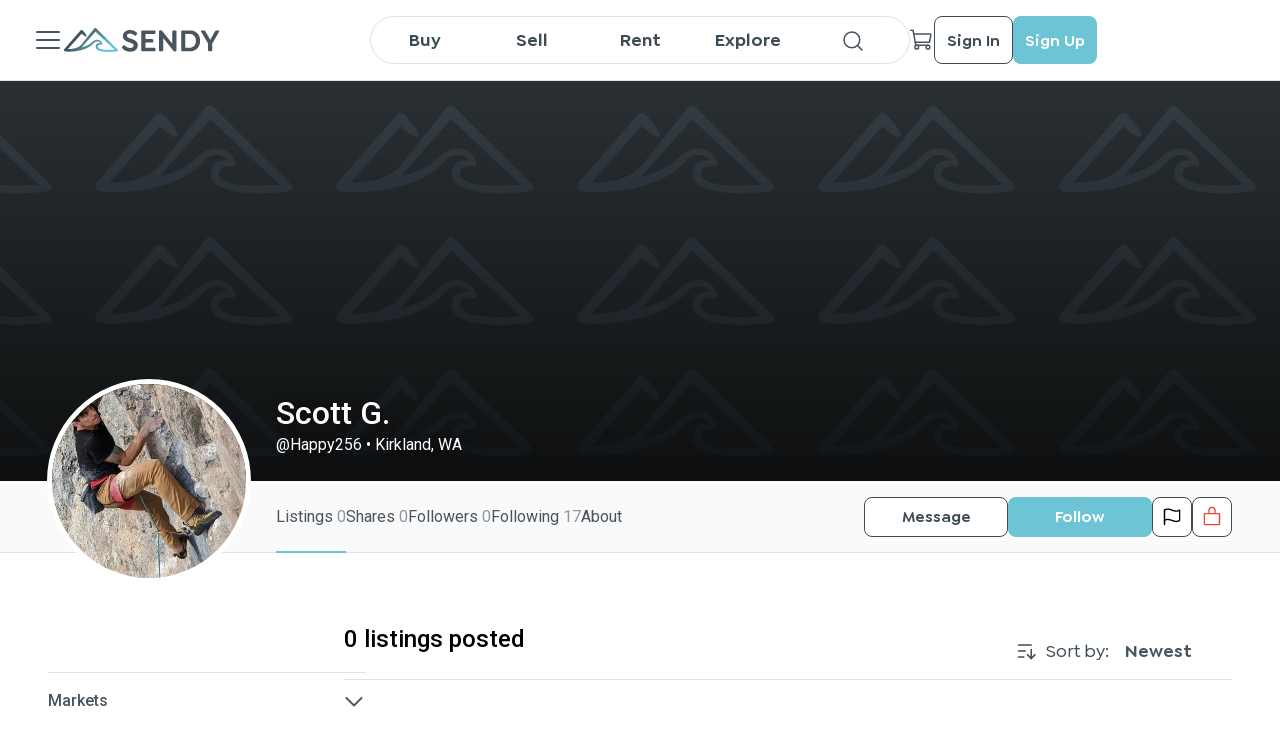

--- FILE ---
content_type: text/css; charset=UTF-8
request_url: https://sendy.io/_next/static/css/9017d5e6d0fe2a32.css
body_size: 2707
content:
.UserProfile_container__MPe5C{width:100%;margin-bottom:80px}.UserProfile_blockedContainer___O_H5{width:100%;min-height:40vh;padding:24px;align-items:center;justify-content:center;display:flex;flex-direction:column}.UserProfile_blockedContainer___O_H5 .UserProfile_title__DmBnB{font-size:24px;line-height:32px;color:#8c979f}.UserProfile_blockedContainer___O_H5 .UserProfile_description__Ax_Qs{font-size:16px;line-height:24px;color:#8c979f;text-align:center}.UserProfile_headerWrapper__ZO36l{width:100%;margin-bottom:54px}.UserProfile_headerWrapper__ZO36l .UserProfile_coverWrapper__XNqBw{position:relative;width:100%;height:400px;padding:24px 24px 24px 276px;background-color:#4eaebf;color:#fff;display:flex;flex-direction:column;justify-content:flex-end}.UserProfile_headerWrapper__ZO36l .UserProfile_coverWrapper__XNqBw .UserProfile_coverImageForeground__FRF7b{width:100%;height:100%;background:linear-gradient(transparent,#000);z-index:1;opacity:.7;position:absolute;left:0;bottom:0}.UserProfile_headerWrapper__ZO36l .UserProfile_coverWrapper__XNqBw .UserProfile_photoWrapper__PCs_f{position:absolute;width:204px;height:204px;border-radius:50%;overflow:hidden;border:5px solid #fff;left:47px;bottom:-102px;z-index:2}.UserProfile_headerWrapper__ZO36l .UserProfile_coverWrapper__XNqBw .UserProfile_userDetails__4u9Xj,.UserProfile_headerWrapper__ZO36l .UserProfile_coverWrapper__XNqBw .UserProfile_userName__Ew86_{display:flex;align-items:center;z-index:1;text-shadow:0 0 8px rgba(0,0,0,.5);max-width:100%;overflow:hidden;text-overflow:ellipsis}.UserProfile_headerWrapper__ZO36l .UserProfile_coverWrapper__XNqBw .UserProfile_userName__Ew86_{font-size:32px;line-height:40px;font-weight:500}.UserProfile_headerWrapper__ZO36l .UserProfile_coverWrapper__XNqBw .UserProfile_userDetails__4u9Xj{font-size:16px;line-height:24px}.UserProfile_headerBar__syRUI{width:100%;background-color:#fafafa;border-bottom:1px solid #dfe3e5;padding:0 48px 0 276px;display:flex;align-items:center}.UserProfile_headerBar__syRUI .UserProfile_headerBarTabs__xtO9d{flex:1 1;display:flex;gap:40px}.UserProfile_headerBar__syRUI .UserProfile_headerBarTabs__xtO9d .UserProfile_headerBarTabItem__zga_S{padding:24px 0 22px;color:#48555e;cursor:pointer}.UserProfile_headerBar__syRUI .UserProfile_headerBarTabs__xtO9d .UserProfile_headerBarTabItem__zga_S.UserProfile_headerBarTabItemActive__nZTxP{border-bottom:2px solid #6cc4d4;color:#48555e;margin-bottom:-1px}.UserProfile_headerBar__syRUI .UserProfile_headerBarTabs__xtO9d .UserProfile_headerBarTabItem__zga_S .UserProfile_headerTabItemCounter__HSwgn{color:#8c979f}.UserProfile_headerBar__syRUI .UserProfile_headerBarActions__5ZW0C{display:flex;gap:16px}.UserProfile_headerBar__syRUI .UserProfile_headerBarActions__5ZW0C .UserProfile_headerBarActionWrapper__UhI7Z{width:144px}.UserProfile_headerBar__syRUI .UserProfile_headerBarActions__5ZW0C .UserProfile_headerBarActionIconWrapper__Qkpe2{width:40px}.UserProfile_reviewBar__c0aPa{width:100%;border-bottom:1px solid #dfe3e5;display:flex;align-items:center;justify-content:space-between;margin-top:-10px}.UserProfile_reviewBar__c0aPa .UserProfile_reviewTabs__9VKbI{display:flex;gap:40px;align-items:center}.UserProfile_reviewBar__c0aPa .UserProfile_reviewTabs__9VKbI .UserProfile_reviewTabItem__ZXNH_{padding-bottom:1rem;color:#8c979f;cursor:pointer}.UserProfile_reviewBar__c0aPa .UserProfile_reviewTabs__9VKbI .UserProfile_reviewTabItem__ZXNH_.UserProfile_active__gZBdx{border-bottom:2px solid #6cc4d4;color:#48555e;margin-bottom:-1px}.UserProfile_reviewBar__c0aPa .UserProfile_link__fSKPH{color:#6cc4d4;font-weight:500;padding-bottom:1rem}.UserProfile_tabContentWrapper__fj3Or{padding:0 48px;display:flex;gap:24px}.UserProfile_tabContentWrapper__fj3Or .UserProfile_content__HdmIK{width:100%}.UserProfile_tabContentWrapper__fj3Or .UserProfile_content__HdmIK.UserProfile_contentS__14soh{width:25%}.UserProfile_tabContentWrapper__fj3Or .UserProfile_content__HdmIK.UserProfile_contentM__q69rC{width:50%}.UserProfile_tabContentWrapper__fj3Or .UserProfile_content__HdmIK.UserProfile_contentL___FFOQ{width:75%}.UserProfile_tabContentWrapper__fj3Or .UserProfile_contentBlock__ec8rt{width:100%}.UserProfile_tabContentWrapper__fj3Or .UserProfile_contentBlock__ec8rt .UserProfile_contentBlockHeader__NfN7h{padding:16px 0;border-bottom:1px solid #dfe3e5;margin-bottom:24px;display:flex;justify-content:space-between}.UserProfile_tabContentWrapper__fj3Or .UserProfile_contentBlock__ec8rt .UserProfile_contentBlockHeader__NfN7h .UserProfile_contentBlockHeaderTitle__rJxdK{font-size:24px;font-weight:500;line-height:32px;display:flex;justify-content:space-between}.UserProfile_tabContentWrapper__fj3Or .UserProfile_contentBlock__ec8rt .UserProfile_contentBlockHeader__NfN7h .UserProfile_link__fSKPH{color:#6cc4d4;font-weight:500;cursor:pointer}.UserProfile_tabContentWrapper__fj3Or .UserProfile_contentBlock__ec8rt .UserProfile_contentBlockBody__t_XZN{margin-bottom:40px}.UserProfile_tabContentWrapper__fj3Or .UserProfile_contentBlock__ec8rt .UserProfile_contentViewAll__coKpb{font-size:16px;line-height:24px}.UserProfile_tabContentWrapper__fj3Or .UserProfile_contentBlock__ec8rt .UserProfile_contentViewAll__coKpb p{color:#6cc4d4}.UserProfile_tabContentWrapper__fj3Or .UserProfile_contentBlock__ec8rt .UserProfile_contentViewAll__coKpb p:hover{color:#4eaebf}.UserProfile_tabContentWrapper__fj3Or .UserProfile_contentBlock__ec8rt .UserProfile_tabShow__7O0kX{display:none}.UserProfile_tabContentWrapper__fj3Or .UserProfile_contentBlock__ec8rt .UserProfile_tabHide__F5JMk{display:initial}.UserProfile_contentCardGreed__MrfCL{display:grid;grid-template-columns:1fr 1fr 1fr;grid-gap:1.5rem}.UserProfile_about__eHj6U{width:100%}.UserProfile_about__eHj6U .UserProfile_aboutItem__Zz5U2{width:100%;display:flex;margin-bottom:16px}.UserProfile_about__eHj6U .UserProfile_aboutItem__Zz5U2 .UserProfile_aboutItemIcon__Ftp4L{width:24px;height:24px;margin-right:8px}.UserProfile_about__eHj6U .UserProfile_aboutItem__Zz5U2 .UserProfile_aboutItemData__R5tYB{flex:1 1}.UserProfile_about__eHj6U .UserProfile_aboutItem__Zz5U2 .UserProfile_aboutItemData__R5tYB .UserProfile_aboutItemLabel__Zsk5y{color:#8c979f;font-size:16px;line-height:24px}.UserProfile_about__eHj6U .UserProfile_aboutItem__Zz5U2 .UserProfile_aboutItemData__R5tYB .UserProfile_aboutItemValue__blat_{font-size:16px;font-weight:500;line-height:24px}.UserProfile_reportModal__iRsSd .UserProfile_reportModalUser__3a_P7{display:flex;align-items:center;padding:16px 0;margin-bottom:24px}.UserProfile_reportModal__iRsSd .UserProfile_reportModalUser__3a_P7 .UserProfile_reportModalUserPhoto__91szx{width:56px;height:56px;border-radius:50%;overflow:hidden;position:relative;margin-right:16px}.UserProfile_reportModal__iRsSd .UserProfile_reportModalUser__3a_P7 .UserProfile_reportModalUserData__unIyX .UserProfile_reportModalUserName__7ZADb{font-size:18px;font-weight:500;line-height:24px;margin-bottom:4px;color:#48555e}.UserProfile_reportModal__iRsSd .UserProfile_reportModalUser__3a_P7 .UserProfile_reportModalUserData__unIyX .UserProfile_reportModalUserUsername__gETkX{font-size:16px;line-height:24px;color:#8c979f}.UserProfile_sharesLine___NhPj{display:grid;grid-template-columns:1fr 1fr 1fr 1fr 1fr 1fr 1fr 1fr;grid-gap:.5rem}.UserProfile_sharesLine___NhPj .UserProfile_sharesLineItem__cSZOW{position:relative;border-radius:8px;overflow:hidden;width:100%}.UserProfile_sharesLine___NhPj .UserProfile_sharesLineItem__cSZOW:before{content:"";display:inline-block;width:1px;height:0;padding-bottom:100%}@media(max-width:1270px){.UserProfile_headerWrapper__ZO36l .UserProfile_coverWrapper__XNqBw{height:300px;padding:16px 16px 16px 222px}.UserProfile_headerWrapper__ZO36l .UserProfile_coverWrapper__XNqBw .UserProfile_photoWrapper__PCs_f{width:150px;height:150px;left:48px;bottom:-75px}.UserProfile_headerWrapper__ZO36l .UserProfile_coverWrapper__XNqBw .UserProfile_userDetails__4u9Xj{font-size:14px;line-height:20px}.UserProfile_headerBar__syRUI{padding:24px 48px 0;flex-direction:column-reverse;align-items:flex-start}.UserProfile_headerBar__syRUI .UserProfile_headerBarTabs__xtO9d{gap:48px}.UserProfile_headerBar__syRUI .UserProfile_headerBarActions__5ZW0C{padding-left:174px}.UserProfile_headerBar__syRUI .UserProfile_headerBarActions__5ZW0C .UserProfile_headerBarActionWrapper__UhI7Z{width:213px}.UserProfile_tabContentWrapper__fj3Or .UserProfile_content__HdmIK.UserProfile_contentS__14soh{width:25%}.UserProfile_tabContentWrapper__fj3Or .UserProfile_content__HdmIK.UserProfile_contentL___FFOQ,.UserProfile_tabContentWrapper__fj3Or .UserProfile_content__HdmIK.UserProfile_contentM__q69rC{width:75%}.UserProfile_tabContentWrapper__fj3Or .UserProfile_contentBlock__ec8rt .UserProfile_contentBlockHeader__NfN7h .UserProfile_contentBlockHeaderTitle__rJxdK{font-size:16px;line-height:24px}.UserProfile_tabContentWrapper__fj3Or .UserProfile_contentBlock__ec8rt .UserProfile_contentViewAll__coKpb{font-size:14px;line-height:20px}.UserProfile_tabContentWrapper__fj3Or .UserProfile_contentBlock__ec8rt .UserProfile_tabShow__7O0kX{display:initial}.UserProfile_tabContentWrapper__fj3Or .UserProfile_contentBlock__ec8rt .UserProfile_tabHide__F5JMk{display:none}}@media(max-width:940px){.UserProfile_tabContentWrapper__fj3Or .UserProfile_content__HdmIK.UserProfile_contentS__14soh{width:35%}.UserProfile_tabContentWrapper__fj3Or .UserProfile_content__HdmIK.UserProfile_contentL___FFOQ,.UserProfile_tabContentWrapper__fj3Or .UserProfile_content__HdmIK.UserProfile_contentM__q69rC{width:65%}.UserProfile_contentCardGreed__MrfCL{grid-template-columns:1fr 1fr}}@media(max-width:768px){.UserProfile_headerWrapper__ZO36l{margin-bottom:24px}.UserProfile_headerWrapper__ZO36l .UserProfile_coverWrapper__XNqBw{height:146px;padding:8px 8px 8px 128px}.UserProfile_headerWrapper__ZO36l .UserProfile_coverWrapper__XNqBw .UserProfile_photoWrapper__PCs_f{width:96px;height:96px;left:16px;bottom:-20px}.UserProfile_headerWrapper__ZO36l .UserProfile_coverWrapper__XNqBw .UserProfile_userName__Ew86_{font-size:24px;line-height:32px}.UserProfile_headerWrapper__ZO36l .UserProfile_coverWrapper__XNqBw .UserProfile_userDetails__4u9Xj{font-size:12px;line-height:20px}.UserProfile_headerBar__syRUI{padding:36px 0 0;flex-direction:column-reverse;align-items:flex-start}.UserProfile_headerBar__syRUI .UserProfile_headerBarTabs__xtO9d{max-width:100%;padding:0 16px;gap:24px;overflow-x:auto;overflow-y:hidden;-ms-overflow-style:none}.UserProfile_headerBar__syRUI .UserProfile_headerBarTabs__xtO9d::-webkit-scrollbar{display:none}.UserProfile_headerBar__syRUI .UserProfile_headerBarTabs__xtO9d .UserProfile_headerBarTabItem__zga_S{white-space:nowrap;padding:24px 0 4px}.UserProfile_headerBar__syRUI .UserProfile_headerBarActions__5ZW0C{padding:0 16px;width:100%}.UserProfile_headerBar__syRUI .UserProfile_headerBarActions__5ZW0C .UserProfile_headerBarActionWrapper__UhI7Z{flex:1 1;width:unset}.UserProfile_tabContentWrapper__fj3Or{flex-wrap:wrap;padding:0 16px;gap:0}.UserProfile_tabContentWrapper__fj3Or .UserProfile_content__HdmIK.UserProfile_contentL___FFOQ,.UserProfile_tabContentWrapper__fj3Or .UserProfile_content__HdmIK.UserProfile_contentM__q69rC,.UserProfile_tabContentWrapper__fj3Or .UserProfile_content__HdmIK.UserProfile_contentS__14soh{width:100%}.UserProfile_tabContentWrapper__fj3Or .UserProfile_contentBlock__ec8rt .UserProfile_contentBlockHeader__NfN7h{margin-bottom:16px}.UserProfile_tabContentWrapper__fj3Or .UserProfile_contentBlock__ec8rt.UserProfile_sidebarBrandsBlock__2YBkH{display:none}.UserProfile_sharesLine___NhPj{grid-template-columns:1fr 1fr 1fr 1fr}}.RatingMark_container__tJZct{width:132px;height:28px}.RatingMark_container__tJZct .RatingMark_ratingBackground__PAS2_{fill:#e7f7fa;height:100%;width:100%}.RatingMark_container__tJZct .RatingMark_ratingValue__CXCuw{fill:#6cc4d4;height:100%}.RatingMark_container__tJZct .RatingMark_ratingValueOrange__vKXd8{fill:#ee8834;height:100%}.LazyLoader_container__kokHN{width:100%}.Brands_brandsList__YOA6e.Brands_inlineFeedList__KyyiN{overflow:scroll;-ms-overflow-style:none;scrollbar-width:none}.Brands_brandsList__YOA6e.Brands_inlineFeedList__KyyiN::-webkit-scrollbar{display:none}.Brands_brandsList__YOA6e{width:100%;gap:1rem}.Brands_brandsList__YOA6e.Brands_commonList__6U6i_{display:grid;grid-template-rows:1fr 1fr;grid-auto-flow:column;overflow-x:auto;overflow-y:hidden;justify-content:start}.Brands_brandsList__YOA6e.Brands_halfedList__RnzI1{display:flex;flex-wrap:wrap;justify-content:space-between}.Brands_brandsList__YOA6e.Brands_inlineList__7NJWx{display:grid;grid-auto-columns:max-content;grid-template-rows:1fr;width:100%;overflow-x:auto;padding:0 48px;-ms-overflow-style:none}.Brands_brandsList__YOA6e.Brands_inlineList__7NJWx::-webkit-scrollbar{display:none}.Brands_brandsList__YOA6e.Brands_inlineList__7NJWx .Brands_brand__1338v{grid-row:1;grid-column:auto}.Brands_brandsList__YOA6e.Brands_inlineFeedList__KyyiN{display:flex;overflow-x:auto;overflow-y:hidden}.Brands_brandsList__YOA6e.Brands_inlineFeedList__KyyiN .Brands_brand__1338v{width:200px;height:125px;flex-shrink:0}.Brands_svgPadding__HMfXb{min-width:172px;max-width:172px;padding-top:56px;position:relative}.Brands_brand__1338v{min-width:204px;max-width:204px;padding-top:88px;border:2px solid #8c979f;border-radius:8px;overflow:hidden;transition:all .3s;position:relative;opacity:.9}.Brands_brand__1338v.Brands_withOpacity__gYoMu{opacity:.2}.Brands_brand__1338v.Brands_halfed__QFe_r{width:47%;padding-top:23%}.Brands_brand__1338v:hover{opacity:1;border:2px solid #dfe3e5}.Brands_brand__1338v.Brands_lightBorder__Hgq2J{border:2px solid #dfe3e5}.Brands_brand__1338v.Brands_activeItem__QijXv{border:2px solid #6cc4d4;box-shadow:0 0 0 1px #6cc4d4;opacity:1;box-sizing:border-box}.Brands_brand__1338v h3{width:100%;position:absolute;bottom:0;padding:.2rem 1.5rem;background-color:rgba(0,0,0,.6);color:#fff;font-weight:500;z-index:2}.Brands_brand__1338v h3:hover{color:#fff}@media(max-width:1270px){.Brands_brand__1338v.Brands_halfed__QFe_r{width:100%;padding-top:46%}}@media(max-width:768px){.Brands_brandsList__YOA6e.Brands_halfedList__RnzI1{display:grid;grid-auto-flow:column;overflow-x:auto;overflow-y:hidden;justify-content:start;-ms-overflow-style:none}.Brands_brandsList__YOA6e.Brands_halfedList__RnzI1::-webkit-scrollbar{display:none}.Brands_brandsList__YOA6e.Brands_inlineList__7NJWx{padding:0 16px}.Brands_brand__1338v.Brands_halfed__QFe_r{width:204px;padding-top:88px}.Brands_brand__1338v.Brands_inline__FDJon{min-width:131px;max-width:131px;padding-top:56px}.Brands_brandsList__YOA6e.Brands_inlineFeedList__KyyiN{height:128px}.Brands_brandsList__YOA6e.Brands_inlineFeedList__KyyiN .Brands_brand__1338v{width:132px;height:80px;margin:16px 0}.Brands_brandsList__YOA6e.Brands_inlineFeedList__KyyiN .Brands_brand__1338v h3{padding:5px 12px;font-size:12px;line-height:14px}}@media(max-width:566px){.Brands_brandsList__YOA6e{gap:.5rem}.Brands_brandsList__YOA6e.Brands_inlineFeedList__KyyiN{height:104px;padding-bottom:0;margin-bottom:0}.Brands_brandsList__YOA6e.Brands_inlineFeedList__KyyiN .Brands_brand__1338v{padding-top:76px}.Brands_brandsList__YOA6e.Brands_inlineFeedList__KyyiN .Brands_brand__1338v:first-child{margin-left:1rem}.Brands_brandsList__YOA6e.Brands_inlineFeedList__KyyiN .Brands_brand__1338v:last-child{margin-right:1rem}.Brands_brandsList__YOA6e.Brands_inlineFeedList__KyyiN .Brands_brand__1338v span{height:80px!important;width:128px!important}.Brands_smallerMobile__UyBxr{min-width:131px;max-width:131px;padding-top:56px}.Brands_svgPadding__HMfXb{min-width:99px;max-width:99px;padding-top:40px;position:relative}}.ReviewItem_wrapper__K8YqG{width:100%;padding:1.5rem 0;border-bottom:1px solid #dfe3e5}.ReviewItem_container___bTAb{display:grid;grid-template-columns:96px auto 96px;grid-gap:18px}.ReviewItem_avatar__kUSj5,.ReviewItem_product__JXp98{width:96px;height:96px;overflow:hidden}.ReviewItem_avatar__kUSj5{border-radius:50%}.ReviewItem_product__JXp98{border-radius:8px}.ReviewItem_details__w_axD .ReviewItem_detailsHeading__RaVhE{display:flex;justify-content:space-between;align-items:center;margin-bottom:4px}.ReviewItem_details__w_axD .ReviewItem_detailsHeading__RaVhE .ReviewItem_username__WO5Ze{display:flex}.ReviewItem_details__w_axD .ReviewItem_detailsHeading__RaVhE p{color:#8c979f}.ReviewItem_details__w_axD .ReviewItem_detailsRate__rtghh{display:flex;align-items:center;gap:2px;margin-bottom:4px}.ReviewItem_details__w_axD .ReviewItem_detailsRate__rtghh p{margin-right:.5rem}.ReviewItem_mobileContent__gzdUM{display:none}@media(max-width:768px){.ReviewItem_container___bTAb{grid-template-columns:64px auto 64px}.ReviewItem_avatar__kUSj5,.ReviewItem_product__JXp98{width:64px;height:64px}.ReviewItem_details__w_axD .ReviewItem_detailsHeading__RaVhE{display:block}.ReviewItem_details__w_axD .ReviewItem_detailsRate__rtghh,.ReviewItem_details__w_axD .ReviewItem_detailsReview__nDqAT{display:none}.ReviewItem_mobileContent__gzdUM{display:block}.ReviewItem_mobileContent__gzdUM .ReviewItem_detailsReview__nDqAT{margin-top:4px}.ReviewItem_mobileContent__gzdUM .ReviewItem_detailsRate__rtghh{display:flex;align-items:center;gap:2px;margin-bottom:4px}.ReviewItem_mobileContent__gzdUM .ReviewItem_detailsRate__rtghh p{margin-right:.5rem}}
/*# sourceMappingURL=9017d5e6d0fe2a32.css.map*/

--- FILE ---
content_type: application/javascript; charset=UTF-8
request_url: https://sendy.io/_next/static/chunks/pages/index-76d4e4f3257a050a.js
body_size: 3072
content:
(self.webpackChunk_N_E=self.webpackChunk_N_E||[]).push([[5405],{48312:function(x,t,i){(window.__NEXT_P=window.__NEXT_P||[]).push(["/",function(){return i(71402)}])},6503:function(x,t,i){"use strict";i.d(t,{d:function(){return LikeButton}});var s=i(85893),y=i(67294),o=i(69260),a=i.n(o),e=i(9965);let LikeButton=x=>{let{isFav:t,onPress:i}=x,[o,n]=(0,y.useState)(t),k=(0,y.useRef)(null);(0,y.useEffect)(()=>{n(t),k.current&&o!==t&&k.current.goToAndStop(t?30:0,!0)},[t]),(0,y.useEffect)(()=>{k.current&&k.current.goToAndStop(t?30:0,!0)},[]);let playSegment=(x,t)=>{var i,s;null==k||null===(i=k.current)||void 0===i||i.setDirection(t),null==k||null===(s=k.current)||void 0===s||s.playSegments(x,!0)},r=(0,y.useCallback)(x=>{x?playSegment([30,0],-1):playSegment([0,30],1),n(!x),i(x)},[]);return(0,s.jsx)("div",{style:{cursor:"pointer",width:24,height:24},onClick:()=>r(o),children:(0,s.jsx)(a(),{lottieRef:k,animationData:e,loop:!1,autoplay:!1,style:{marginTop:-7}})})}},71402:function(x,t,i){"use strict";i.r(t),i.d(t,{__N_SSP:function(){return o},default:function(){return pages}});var s=i(85893),y=i(25085),o=!0,pages=x=>(0,s.jsx)(y.SK,{...x})},9965:function(x){"use strict";x.exports=JSON.parse('{"nm":"thumbsup","ddd":0,"h":128,"w":96,"meta":{"g":"@lottiefiles/toolkit-js 0.33.2"},"layers":[{"ty":3,"nm":"NULL CONTROL ","sr":1,"st":0,"op":120,"ip":0,"hd":false,"ddd":0,"bm":0,"hasMask":false,"ao":0,"ks":{"a":{"a":0,"k":[50,50,0],"ix":1},"s":{"a":0,"k":[100,100,100],"ix":6},"sk":{"a":0,"k":0},"p":{"a":0,"k":[-10.887,110.563,0],"ix":2},"r":{"a":1,"k":[{"o":{"x":0.167,"y":0.167},"i":{"x":0.833,"y":0.833},"s":[0],"t":0},{"o":{"x":0.167,"y":0.167},"i":{"x":0.833,"y":0.833},"s":[2.879],"t":1},{"o":{"x":0.167,"y":0.167},"i":{"x":0.833,"y":0.833},"s":[5.48],"t":2},{"o":{"x":0.167,"y":0.167},"i":{"x":0.833,"y":0.833},"s":[6],"t":3},{"o":{"x":0.167,"y":0.167},"i":{"x":0.833,"y":0.833},"s":[5.252],"t":4},{"o":{"x":0.167,"y":0.167},"i":{"x":0.833,"y":0.833},"s":[1.388],"t":5},{"o":{"x":0.167,"y":0.167},"i":{"x":0.833,"y":0.833},"s":[-2.096],"t":6},{"o":{"x":0.167,"y":0.167},"i":{"x":0.833,"y":0.833},"s":[-4.008],"t":7},{"o":{"x":0.167,"y":0.167},"i":{"x":0.833,"y":0.833},"s":[-5.193],"t":8},{"o":{"x":0.167,"y":0.167},"i":{"x":0.833,"y":0.833},"s":[-5.97],"t":9},{"o":{"x":0.167,"y":0.167},"i":{"x":0.833,"y":0.833},"s":[-6.479],"t":10},{"o":{"x":0.167,"y":0.167},"i":{"x":0.833,"y":0.833},"s":[-6.795],"t":11},{"o":{"x":0.167,"y":0.167},"i":{"x":0.833,"y":0.833},"s":[-6.964],"t":12},{"o":{"x":0.167,"y":0.167},"i":{"x":0.833,"y":0.833},"s":[-7],"t":13},{"o":{"x":0.167,"y":0.167},"i":{"x":0.833,"y":0.833},"s":[-6.2],"t":14},{"o":{"x":0.167,"y":0.167},"i":{"x":0.833,"y":0.833},"s":[-4.454],"t":15},{"o":{"x":0.167,"y":0.167},"i":{"x":0.833,"y":0.833},"s":[-2.247],"t":16},{"o":{"x":0.167,"y":0.167},"i":{"x":0.833,"y":0.833},"s":[0],"t":17},{"o":{"x":0.167,"y":0.167},"i":{"x":0.833,"y":0.833},"s":[0.826],"t":18},{"o":{"x":0.167,"y":0.167},"i":{"x":0.833,"y":0.833},"s":[1.278],"t":19},{"o":{"x":0.167,"y":0.167},"i":{"x":0.833,"y":0.833},"s":[1.384],"t":20},{"o":{"x":0.167,"y":0.167},"i":{"x":0.833,"y":0.833},"s":[1.225],"t":21},{"o":{"x":0.167,"y":0.167},"i":{"x":0.833,"y":0.833},"s":[0.903],"t":22},{"o":{"x":0.167,"y":0.167},"i":{"x":0.833,"y":0.833},"s":[0.519],"t":23},{"o":{"x":0.167,"y":0.167},"i":{"x":0.833,"y":0.833},"s":[0.155],"t":24},{"o":{"x":0.167,"y":0.167},"i":{"x":0.833,"y":0.833},"s":[-0.131],"t":25},{"o":{"x":0.167,"y":0.167},"i":{"x":0.833,"y":0.833},"s":[-0.315],"t":26},{"o":{"x":0.167,"y":0.167},"i":{"x":0.833,"y":0.833},"s":[-0.392],"t":27},{"o":{"x":0.167,"y":0.167},"i":{"x":0.833,"y":0.833},"s":[-0.381],"t":28},{"s":[-0.309],"t":29}]},"sa":{"a":0,"k":0},"o":{"a":0,"k":0,"ix":11}},"ef":[{"ty":5,"mn":"Pseudo/BNCA2506f0b33","nm":"Excite - Rotation","ix":1,"en":1,"ef":[{"ty":7,"mn":"Pseudo/BNCA2506f0b33-0001","nm":"Enable","ix":1,"v":{"a":0,"k":1,"ix":1}},{"ty":6,"mn":"Pseudo/BNCA2506f0b33-0002","nm":"Properties","ix":2,"v":0},{"ty":0,"mn":"Pseudo/BNCA2506f0b33-0003","nm":"Overshoot","ix":3,"v":{"a":1,"k":[{"o":{"x":0.167,"y":0.167},"i":{"x":0.833,"y":0.833},"s":[10],"t":0},{"s":[10],"t":29}]}},{"ty":0,"mn":"Pseudo/BNCA2506f0b33-0004","nm":"Bounce","ix":4,"v":{"a":1,"k":[{"o":{"x":0.167,"y":0.167},"i":{"x":0.833,"y":0.833},"s":[40],"t":0},{"s":[40],"t":29}]}},{"ty":0,"mn":"Pseudo/BNCA2506f0b33-0005","nm":"Friction","ix":5,"v":{"a":1,"k":[{"o":{"x":0.167,"y":0.167},"i":{"x":0.833,"y":0.833},"s":[100],"t":0},{"s":[100],"t":29}]}},{"ty":6,"mn":"Pseudo/BNCA2506f0b33-0006","nm":"","ix":6,"v":0}]}],"ind":1},{"ty":4,"nm":"thumb","sr":1,"st":0,"op":120,"ip":0,"hd":false,"ddd":0,"bm":0,"hasMask":false,"ao":0,"ks":{"a":{"a":0,"k":[34.028,36.313,0],"ix":1},"s":{"a":0,"k":[100,100,100],"ix":6},"sk":{"a":0,"k":0},"p":{"a":0,"k":[34.028,36.313,0],"ix":2},"r":{"a":1,"k":[{"o":{"x":0.167,"y":0.167},"i":{"x":0.833,"y":0.833},"s":[0],"t":0},{"o":{"x":0.167,"y":0.167},"i":{"x":0.833,"y":0.833},"s":[11.516],"t":1},{"o":{"x":0.167,"y":0.167},"i":{"x":0.833,"y":0.833},"s":[21.921],"t":2},{"o":{"x":0.167,"y":0.167},"i":{"x":0.833,"y":0.833},"s":[24],"t":3},{"o":{"x":0.167,"y":0.167},"i":{"x":0.833,"y":0.833},"s":[21.728],"t":4},{"o":{"x":0.167,"y":0.167},"i":{"x":0.833,"y":0.833},"s":[9.857],"t":5},{"o":{"x":0.167,"y":0.167},"i":{"x":0.833,"y":0.833},"s":[-0.859],"t":6},{"o":{"x":0.167,"y":0.167},"i":{"x":0.833,"y":0.833},"s":[-6.747],"t":7},{"o":{"x":0.167,"y":0.167},"i":{"x":0.833,"y":0.833},"s":[-10.406],"t":8},{"o":{"x":0.167,"y":0.167},"i":{"x":0.833,"y":0.833},"s":[-12.811],"t":9},{"o":{"x":0.167,"y":0.167},"i":{"x":0.833,"y":0.833},"s":[-14.391],"t":10},{"o":{"x":0.167,"y":0.167},"i":{"x":0.833,"y":0.833},"s":[-15.375],"t":11},{"o":{"x":0.167,"y":0.167},"i":{"x":0.833,"y":0.833},"s":[-15.901],"t":12},{"o":{"x":0.167,"y":0.167},"i":{"x":0.833,"y":0.833},"s":[-16],"t":13},{"o":{"x":0.167,"y":0.167},"i":{"x":0.833,"y":0.833},"s":[-14.175],"t":14},{"o":{"x":0.167,"y":0.167},"i":{"x":0.833,"y":0.833},"s":[-10.185],"t":15},{"o":{"x":0.167,"y":0.167},"i":{"x":0.833,"y":0.833},"s":[-5.14],"t":16},{"o":{"x":0.167,"y":0.167},"i":{"x":0.833,"y":0.833},"s":[0],"t":17},{"o":{"x":0.167,"y":0.167},"i":{"x":0.833,"y":0.833},"s":[1.888],"t":18},{"o":{"x":0.167,"y":0.167},"i":{"x":0.833,"y":0.833},"s":[2.92],"t":19},{"o":{"x":0.167,"y":0.167},"i":{"x":0.833,"y":0.833},"s":[3.163],"t":20},{"o":{"x":0.167,"y":0.167},"i":{"x":0.833,"y":0.833},"s":[2.8],"t":21},{"o":{"x":0.167,"y":0.167},"i":{"x":0.833,"y":0.833},"s":[2.064],"t":22},{"o":{"x":0.167,"y":0.167},"i":{"x":0.833,"y":0.833},"s":[1.186],"t":23},{"o":{"x":0.167,"y":0.167},"i":{"x":0.833,"y":0.833},"s":[0.355],"t":24},{"o":{"x":0.167,"y":0.167},"i":{"x":0.833,"y":0.833},"s":[-0.301],"t":25},{"o":{"x":0.167,"y":0.167},"i":{"x":0.833,"y":0.833},"s":[-0.719],"t":26},{"o":{"x":0.167,"y":0.167},"i":{"x":0.833,"y":0.833},"s":[-0.897],"t":27},{"o":{"x":0.167,"y":0.167},"i":{"x":0.833,"y":0.833},"s":[-0.872],"t":28},{"s":[-0.706],"t":29}]},"sa":{"a":0,"k":0},"o":{"a":0,"k":100,"ix":11}},"ef":[{"ty":5,"mn":"Pseudo/BNCA2506f0b33","nm":"Excite - Rotation","ix":1,"en":1,"ef":[{"ty":7,"mn":"Pseudo/BNCA2506f0b33-0001","nm":"Enable","ix":1,"v":{"a":0,"k":1,"ix":1}},{"ty":6,"mn":"Pseudo/BNCA2506f0b33-0002","nm":"Properties","ix":2,"v":0},{"ty":0,"mn":"Pseudo/BNCA2506f0b33-0003","nm":"Overshoot","ix":3,"v":{"a":1,"k":[{"o":{"x":0.167,"y":0.167},"i":{"x":0.833,"y":0.833},"s":[10],"t":0},{"s":[10],"t":29}]}},{"ty":0,"mn":"Pseudo/BNCA2506f0b33-0004","nm":"Bounce","ix":4,"v":{"a":1,"k":[{"o":{"x":0.167,"y":0.167},"i":{"x":0.833,"y":0.833},"s":[40],"t":0},{"s":[40],"t":29}]}},{"ty":0,"mn":"Pseudo/BNCA2506f0b33-0005","nm":"Friction","ix":5,"v":{"a":1,"k":[{"o":{"x":0.167,"y":0.167},"i":{"x":0.833,"y":0.833},"s":[100],"t":0},{"s":[100],"t":29}]}},{"ty":6,"mn":"Pseudo/BNCA2506f0b33-0006","nm":"","ix":6,"v":0}]}],"shapes":[{"ty":"sh","bm":0,"hd":false,"mn":"ADBE Vector Shape - Group","nm":"thumb","ix":1,"d":1,"ks":{"a":0,"k":{"c":true,"i":[[0,5.452],[-3.333,6.358],[-0.787,2.876],[-0.189,0.434],[-1.609,-7.888],[0.782,-3.092],[0.017,-2.228],[1.997,-4.688],[8.201,2.716]],"o":[[0,-5.452],[2.312,-4.41],[0.347,-1.27],[1.265,-2.906],[1.308,6.413],[-0.377,1.49],[0,0],[-1.824,4.282],[-7.074,-2.343]],"v":[[21.74,34.327],[33.955,15.995],[39.147,4.331],[39.147,1.479],[49.115,7.519],[45.825,23.244],[45.319,29.361],[47.489,40.218],[30.489,46.093]]},"ix":2}},{"ty":"fl","bm":0,"hd":false,"mn":"ADBE Vector Graphic - Fill","nm":"Fill 1","c":{"a":1,"k":[{"o":{"x":0.33,"y":0},"i":{"x":0.25,"y":1},"s":[0.8667,0.8667,0.8667],"t":0},{"o":{"x":0.461,"y":0},"i":{"x":0.67,"y":1},"s":[0.8667,0.8667,0.8667],"t":3},{"o":{"x":0.75,"y":0},"i":{"x":0.95,"y":1},"s":[0.4235,0.6471,0.8314],"t":7},{"s":[0.4235,0.7686,0.8353],"t":17}],"ix":4},"r":1,"o":{"a":0,"k":100,"ix":5}}],"ind":2,"parent":3},{"ty":4,"nm":"Combined-Shape","sr":1,"st":0,"op":120,"ip":0,"hd":false,"ddd":0,"bm":0,"hasMask":false,"ao":0,"ks":{"a":{"a":0,"k":[30.278,54.563,0],"ix":1},"s":{"a":1,"k":[{"o":{"x":0.33,"y":0},"i":{"x":0.25,"y":1},"s":[100,100,100],"t":0},{"o":{"x":0.294,"y":0},"i":{"x":0.25,"y":1},"s":[89,89,100],"t":3},{"o":{"x":0.33,"y":0},"i":{"x":0.833,"y":1},"s":[100,100,100],"t":13},{"s":[100,100,100],"t":17}],"ix":6},"sk":{"a":0,"k":0},"p":{"a":0,"k":[100,26,0],"ix":2},"r":{"a":0,"k":0,"ix":10},"sa":{"a":0,"k":0},"o":{"a":0,"k":100,"ix":11}},"ef":[],"shapes":[{"ty":"sh","bm":0,"hd":false,"mn":"ADBE Vector Shape - Group","nm":"plum","ix":1,"d":1,"ks":{"a":0,"k":{"c":true,"i":[[0,0],[-4.529,-1.423],[0,0],[0,0],[-6.029,-1],[-0.664,-1.044],[0,0],[0.6,-2.047],[0,0],[-0.665,-1.056],[0,0],[1.699,-2.091],[0,0],[-0.163,-1.194],[0,0],[2.055,-1.283],[0,0],[0,-1.502],[0,0],[2.461,-0.155],[5.994,0.589],[6.646,1.671],[0,1.997],[0,0]],"o":[[0,-5.547],[0,0],[0,0],[9.137,-1.25],[1.221,0.203],[0,0],[1.145,1.8],[0,0],[-0.351,1.198],[0,0],[1.435,2.28],[0,0],[-0.76,0.935],[0,0],[0.328,2.4],[0,0],[-1.274,0.796],[0,0],[0,2.466],[-5.127,0.323],[-6.645,-0.653],[-1.936,-0.486],[0,0],[0,0]],"v":[[21.777,34.608],[45.319,29.361],[48.114,28.968],[48.114,28.968],[70.864,28.592],[73.826,30.551],[74.62,31.8],[75.479,37.854],[74.741,40.373],[75.235,43.917],[76.59,46.071],[76.149,53.383],[72.8,57.505],[71.865,60.841],[72.279,63.869],[69.442,69.922],[68.114,70.751],[66.066,74.445],[66.066,76.292],[61.689,80.954],[45.008,80.555],[25.071,77.069],[21.777,72.845],[21.777,34.608]]},"ix":2}},{"ty":"sh","bm":0,"hd":false,"mn":"ADBE Vector Shape - Group","nm":"Path 2","ix":2,"d":1,"ks":{"a":0,"k":{"c":true,"i":[[0,0],[0,-2.405],[0,0],[2.405,0],[0,0],[0,2.405],[0,0],[-2.405,0]],"o":[[2.405,0],[0,0],[0,2.405],[0,0],[-2.405,0],[0,0],[0,-2.405],[0,0]],"v":[[10.691,33.323],[15.046,37.679],[15.046,71.844],[10.691,76.199],[4.355,76.199],[0,71.844],[0,37.679],[4.355,33.323]]},"ix":2}},{"ty":"fl","bm":0,"hd":false,"mn":"ADBE Vector Graphic - Fill","nm":"Fill 1","c":{"a":1,"k":[{"o":{"x":0.33,"y":0},"i":{"x":0.25,"y":1},"s":[0.8667,0.8667,0.8667],"t":0},{"o":{"x":0.461,"y":0},"i":{"x":0.67,"y":1},"s":[0.8667,0.8667,0.8667],"t":3},{"o":{"x":0.75,"y":0},"i":{"x":0.95,"y":1},"s":[0.4235,0.6471,0.8314],"t":7},{"s":[0.4235,0.7686,0.8353],"t":17}],"ix":4},"r":1,"o":{"a":0,"k":100,"ix":5}}],"ind":3,"parent":1},{"ty":4,"nm":"circle","sr":1,"st":0,"op":1800,"ip":0,"hd":false,"ddd":0,"bm":0,"hasMask":false,"ao":0,"ks":{"a":{"a":0,"k":[0,0,0],"ix":1},"s":{"a":1,"k":[{"o":{"x":0.33,"y":0},"i":{"x":0.25,"y":1},"s":[0,0,100],"t":5},{"o":{"x":0.33,"y":0},"i":{"x":0.67,"y":1},"s":[100,100,100],"t":14},{"s":[0,0,100],"t":18}],"ix":6},"sk":{"a":0,"k":0},"p":{"a":1,"k":[{"o":{"x":0.33,"y":0},"i":{"x":0.25,"y":1},"s":[56.75,54.5,0],"t":5,"ti":[3.583,7.042,0],"to":[-2.25,-7.125,0]},{"o":{"x":0.33,"y":0},"i":{"x":0.67,"y":1},"s":[43.25,11.75,0],"t":14,"ti":[1.333,-0.083,0],"to":[-3.583,-7.042,0]},{"s":[35.25,12.25,0],"t":18}],"ix":2},"r":{"a":1,"k":[{"o":{"x":0.33,"y":0},"i":{"x":0.25,"y":1},"s":[0],"t":5},{"s":[0],"t":14}],"ix":10},"sa":{"a":0,"k":0},"o":{"a":0,"k":100,"ix":11}},"ef":[],"shapes":[{"ty":"gr","bm":0,"hd":false,"mn":"ADBE Vector Group","nm":"circle Fill","ix":1,"cix":2,"np":2,"it":[{"ty":"el","bm":0,"hd":false,"mn":"ADBE Vector Shape - Ellipse","nm":"Ellipse Path 1","d":1,"p":{"a":0,"k":[0,0],"ix":3},"s":{"a":0,"k":[12,12],"ix":2}},{"ty":"fl","bm":0,"hd":false,"mn":"ADBE Vector Graphic - Fill","nm":"Fill 2","c":{"a":1,"k":[{"o":{"x":0.33,"y":0},"i":{"x":0.25,"y":1},"s":[0.8667,0.8667,0.8667],"t":0},{"o":{"x":0.461,"y":0},"i":{"x":0.67,"y":1},"s":[0.8667,0.8667,0.8667],"t":3},{"o":{"x":0.75,"y":0},"i":{"x":0.95,"y":1},"s":[0.4235,0.6471,0.8314],"t":7},{"s":[0.4235,0.7686,0.8353],"t":17}],"ix":4},"r":1,"o":{"a":0,"k":100,"ix":5}},{"ty":"tr","a":{"a":0,"k":[0,0],"ix":1},"s":{"a":0,"k":[100,100],"ix":3},"sk":{"a":0,"k":0,"ix":4},"p":{"a":0,"k":[0,0],"ix":2},"r":{"a":0,"k":0,"ix":6},"sa":{"a":0,"k":0,"ix":5},"o":{"a":0,"k":100,"ix":7}}]}],"ind":4},{"ty":4,"nm":"star1","sr":1,"st":0,"op":1800,"ip":0,"hd":false,"ddd":0,"bm":0,"hasMask":false,"ao":0,"ks":{"a":{"a":0,"k":[13.388,13.388,0],"ix":1},"s":{"a":1,"k":[{"o":{"x":0.33,"y":0},"i":{"x":0.25,"y":1},"s":[0,0,100],"t":5},{"o":{"x":0.33,"y":0},"i":{"x":0.67,"y":1},"s":[100,100,100],"t":14},{"s":[0,0,100],"t":18}],"ix":6},"sk":{"a":0,"k":0},"p":{"a":1,"k":[{"o":{"x":0.33,"y":0},"i":{"x":0.25,"y":1},"s":[57.556,56.478,0],"t":5,"ti":[-4.292,4.25,0],"to":[3.167,-4.208,0]},{"o":{"x":0.33,"y":0},"i":{"x":0.67,"y":1},"s":[76.556,31.228,0],"t":14,"ti":[-1.125,0.042,0],"to":[4.292,-4.25,0]},{"s":[83.306,30.978,0],"t":18}],"ix":2},"r":{"a":1,"k":[{"o":{"x":0.33,"y":0},"i":{"x":0.25,"y":1},"s":[-90],"t":5},{"o":{"x":0.33,"y":0},"i":{"x":0.67,"y":1},"s":[12],"t":14},{"s":[37],"t":18}],"ix":10},"sa":{"a":0,"k":0},"o":{"a":0,"k":100,"ix":11}},"ef":[],"shapes":[{"ty":"gr","bm":0,"hd":false,"mn":"ADBE Vector Group","nm":"star1 Fill","ix":1,"cix":2,"np":2,"it":[{"ty":"sh","bm":0,"hd":false,"mn":"ADBE Vector Shape - Group","nm":"Path 1","ix":1,"d":1,"ks":{"a":0,"k":{"c":true,"i":[[0,0],[-0.694,-2.197],[0,0],[-0.733,-0.231],[0,0],[2.197,-0.694],[0,0],[0.231,-0.733],[0,0],[0.694,2.197],[0,0],[0.733,0.231],[0,0],[-2.197,0.694],[0,0],[-0.231,0.733]],"o":[[0.694,-2.197],[0,0],[0.231,0.733],[0,0],[2.197,0.694],[0,0],[-0.733,0.231],[0,0],[-0.694,2.197],[0,0],[-0.231,-0.733],[0,0],[-2.197,-0.694],[0,0],[0.733,-0.231],[0,0]],"v":[[11.14,1.647],[15.636,1.647],[17.545,7.693],[19.083,9.231],[25.128,11.14],[25.128,15.636],[19.083,17.545],[17.545,19.083],[15.636,25.128],[11.14,25.128],[9.231,19.083],[7.693,17.545],[1.647,15.636],[1.647,11.14],[7.693,9.231],[9.231,7.693]]},"ix":2}},{"ty":"fl","bm":0,"hd":false,"mn":"ADBE Vector Graphic - Fill","nm":"Fill 2","c":{"a":1,"k":[{"o":{"x":0.33,"y":0},"i":{"x":0.25,"y":1},"s":[0.8667,0.8667,0.8667],"t":0},{"o":{"x":0.461,"y":0},"i":{"x":0.67,"y":1},"s":[0.8667,0.8667,0.8667],"t":3},{"o":{"x":0.75,"y":0},"i":{"x":0.95,"y":1},"s":[0.4235,0.6471,0.8314],"t":7},{"s":[0.4235,0.7686,0.8353],"t":17}],"ix":4},"r":1,"o":{"a":0,"k":100,"ix":5}},{"ty":"tr","a":{"a":0,"k":[0,0],"ix":1},"s":{"a":0,"k":[100,100],"ix":3},"sk":{"a":0,"k":0,"ix":4},"p":{"a":0,"k":[0,0],"ix":2},"r":{"a":0,"k":0,"ix":6},"sa":{"a":0,"k":0,"ix":5},"o":{"a":0,"k":100,"ix":7}}]}],"ind":5},{"ty":4,"nm":"star2","sr":1,"st":0,"op":1800,"ip":0,"hd":false,"ddd":0,"bm":0,"hasMask":false,"ao":0,"ks":{"a":{"a":0,"k":[10.306,10.306,0],"ix":1},"s":{"a":1,"k":[{"o":{"x":0.33,"y":0},"i":{"x":0.25,"y":1},"s":[0,0,100],"t":5},{"o":{"x":0.33,"y":0},"i":{"x":0.67,"y":1},"s":[100,100,100],"t":14},{"s":[0,0,100],"t":18}],"ix":6},"sk":{"a":0,"k":0},"p":{"a":1,"k":[{"o":{"x":0.33,"y":0},"i":{"x":0.25,"y":1},"s":[38.199,70.418,0],"t":5,"ti":[5.042,4.208,0],"to":[-3.875,-5.042,0]},{"o":{"x":0.33,"y":0},"i":{"x":0.67,"y":1},"s":[14.949,40.168,0],"t":14,"ti":[1.167,-0.833,0],"to":[-5.042,-4.208,0]},{"s":[7.949,45.168,0],"t":18}],"ix":2},"r":{"a":1,"k":[{"o":{"x":0.33,"y":0},"i":{"x":0.25,"y":1},"s":[90],"t":5},{"o":{"x":0.33,"y":0},"i":{"x":0.67,"y":1},"s":[-12],"t":14},{"s":[-47],"t":18}],"ix":10},"sa":{"a":0,"k":0},"o":{"a":0,"k":100,"ix":11}},"ef":[],"shapes":[{"ty":"gr","bm":0,"hd":false,"mn":"ADBE Vector Group","nm":"star2 Fill","ix":1,"cix":2,"np":2,"it":[{"ty":"sh","bm":0,"hd":false,"mn":"ADBE Vector Shape - Group","nm":"Path 1","ix":1,"d":1,"ks":{"a":0,"k":{"c":true,"i":[[0,0],[-0.534,-1.691],[0,0],[-0.564,-0.178],[0,0],[1.691,-0.534],[0,0],[0.178,-0.564],[0,0],[0.534,1.691],[0,0],[0.564,0.178],[0,0],[-1.691,0.534],[0,0],[-0.178,0.564]],"o":[[0.534,-1.691],[0,0],[0.178,0.564],[0,0],[1.691,0.534],[0,0],[-0.564,0.178],[0,0],[-0.534,1.691],[0,0],[-0.178,-0.564],[0,0],[-1.691,-0.534],[0,0],[0.564,-0.178],[0,0]],"v":[[8.576,1.268],[12.037,1.268],[13.506,5.922],[14.69,7.106],[19.344,8.576],[19.344,12.037],[14.69,13.506],[13.506,14.69],[12.037,19.344],[8.576,19.344],[7.106,14.69],[5.922,13.506],[1.268,12.037],[1.268,8.576],[5.922,7.106],[7.106,5.922]]},"ix":2}},{"ty":"fl","bm":0,"hd":false,"mn":"ADBE Vector Graphic - Fill","nm":"Fill 2","c":{"a":1,"k":[{"o":{"x":0.33,"y":0},"i":{"x":0.25,"y":1},"s":[0.8667,0.8667,0.8667],"t":0},{"o":{"x":0.461,"y":0},"i":{"x":0.67,"y":1},"s":[0.8667,0.8667,0.8667],"t":3},{"o":{"x":0.75,"y":0},"i":{"x":0.95,"y":1},"s":[0.4235,0.6471,0.8314],"t":7},{"s":[0.4235,0.7686,0.8353],"t":17}],"ix":4},"r":1,"o":{"a":0,"k":100,"ix":5}},{"ty":"tr","a":{"a":0,"k":[0,0],"ix":1},"s":{"a":0,"k":[100,100],"ix":3},"sk":{"a":0,"k":0,"ix":4},"p":{"a":0,"k":[0,0],"ix":2},"r":{"a":0,"k":0,"ix":6},"sa":{"a":0,"k":0,"ix":5},"o":{"a":0,"k":100,"ix":7}}]}],"ind":6}],"v":"5.9.4","fr":30,"op":30,"ip":0,"assets":[]}')}},function(x){x.O(0,[296,9755,9343,8764,7131,116,1616,5038,5085,9774,2888,179],function(){return x(x.s=48312)}),_N_E=x.O()}]);
//# sourceMappingURL=index-76d4e4f3257a050a.js.map